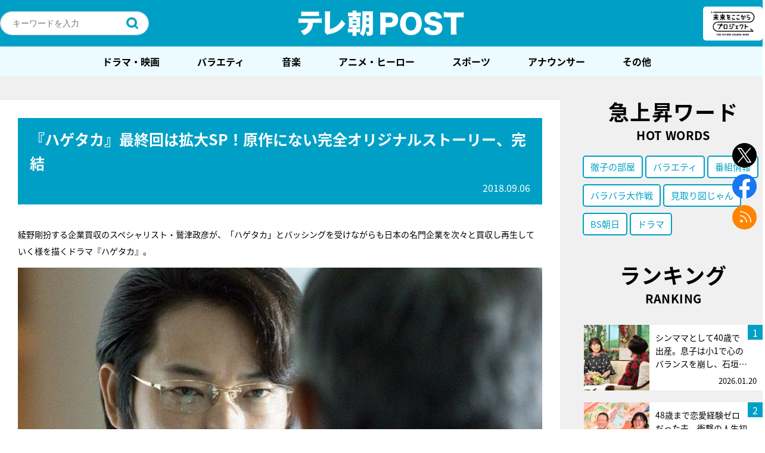

--- FILE ---
content_type: text/html; charset=utf-8
request_url: https://www.google.com/recaptcha/api2/aframe
body_size: 266
content:
<!DOCTYPE HTML><html><head><meta http-equiv="content-type" content="text/html; charset=UTF-8"></head><body><script nonce="oPPiNp8SqpNFM317i1U5bA">/** Anti-fraud and anti-abuse applications only. See google.com/recaptcha */ try{var clients={'sodar':'https://pagead2.googlesyndication.com/pagead/sodar?'};window.addEventListener("message",function(a){try{if(a.source===window.parent){var b=JSON.parse(a.data);var c=clients[b['id']];if(c){var d=document.createElement('img');d.src=c+b['params']+'&rc='+(localStorage.getItem("rc::a")?sessionStorage.getItem("rc::b"):"");window.document.body.appendChild(d);sessionStorage.setItem("rc::e",parseInt(sessionStorage.getItem("rc::e")||0)+1);localStorage.setItem("rc::h",'1769477199200');}}}catch(b){}});window.parent.postMessage("_grecaptcha_ready", "*");}catch(b){}</script></body></html>

--- FILE ---
content_type: application/javascript; charset=utf-8
request_url: https://fundingchoicesmessages.google.com/f/AGSKWxWKyN6nJ9oUtiX_zt5J-MmnyEpYy0KY3dGXrL9hBS1pGTpMHlEPTnZBhS5N4a_1E7iU-4s2BXkitWFi2z8VSVbpOG14KwxH4qcZSbDydCc-FaJyfdneZPy9wWgeSquIS2ryoAFxPxuZblI9Uophz4jhdsYnceaKKEaQ1nCQqw4pTYuNAJEEg5SFQjyc/_/adsbyfalcon._adlib./externalad./ads_300_&adnet=
body_size: -1289
content:
window['8738f4f3-40c5-4092-8612-07fcdf945bc0'] = true;